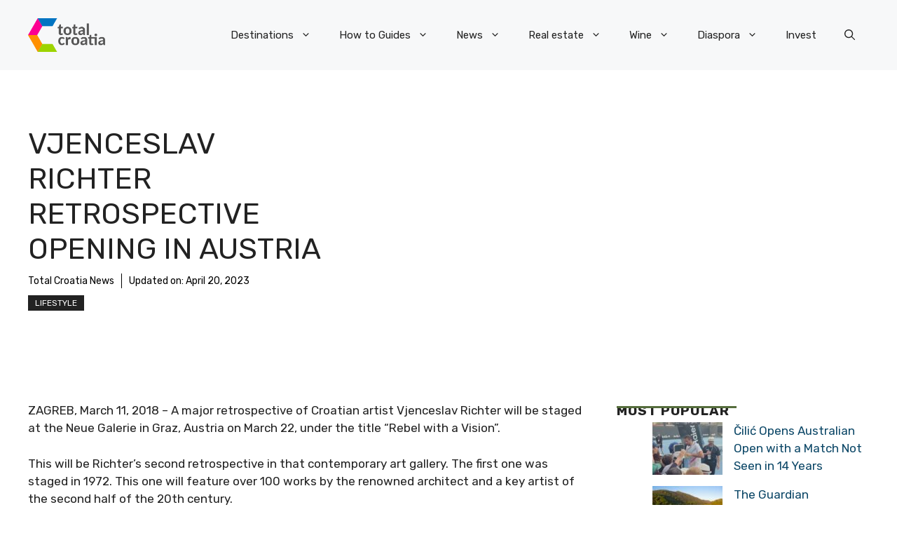

--- FILE ---
content_type: application/javascript; charset=utf-8
request_url: https://fundingchoicesmessages.google.com/f/AGSKWxU3Wz9icp-SktWU_HlxB97MQeyn6LkypGsHVMuyDhuBMhs7JFnB8t3nVHfkiJaHMXwxf6bWpFJNloEqyNAK-lNI8NX4NdE0eqmh6HEaj_snCZSRgQ_yKA00QrEBMeDnnAWzN4ajGVl31OKi9yS1eJj_gAJSLPQMNnSGGBnf0Y2KlcnyLfVmWGGJ2dgU/_.videoad3./Ads-bdl?/generateplayerads./ads/728x90above_/ad/blog_
body_size: -1290
content:
window['4ceff574-1c63-4f3d-9ec5-508d9083a786'] = true;